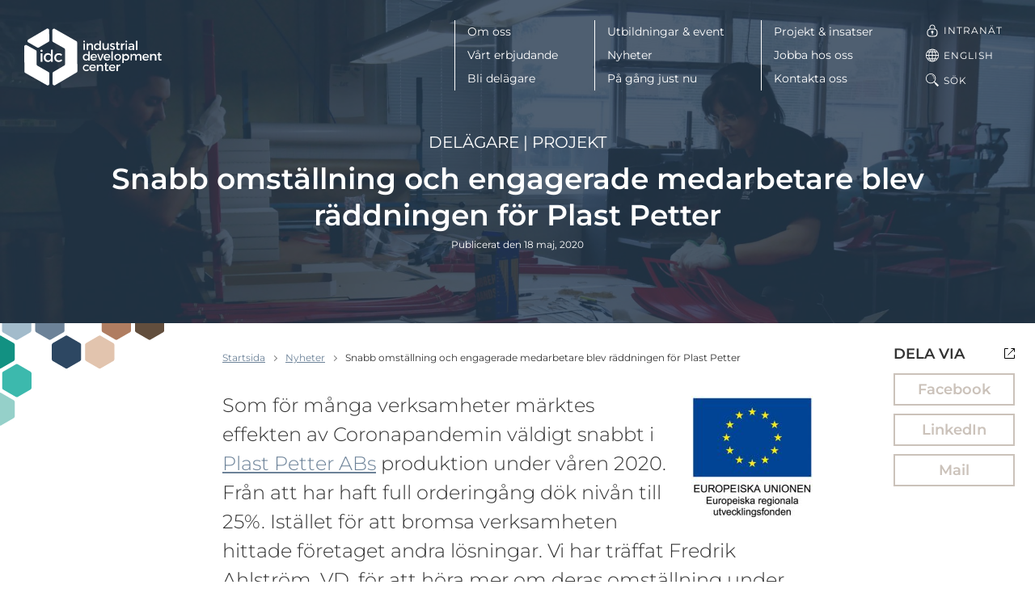

--- FILE ---
content_type: text/html; charset=UTF-8
request_url: https://idcab.se/nyheter/snabb-omstallning-och-engagerade-medarbetare-blev-raddningen-for-plast-petter/
body_size: 18539
content:
<!DOCTYPE html>
<html lang="sv-SE" class="no-js">
<head>
<meta charset="utf-8">
<meta name="viewport" content="width=device-width, initial-scale=1">
<meta http-equiv="X-UA-Compatible" content="IE=edge">

<meta name='robots' content='index, follow, max-image-preview:large, max-snippet:-1, max-video-preview:-1' />
<link rel="alternate" hreflang="sv" href="https://idcab.se/nyheter/snabb-omstallning-och-engagerade-medarbetare-blev-raddningen-for-plast-petter/" />
<link rel="alternate" hreflang="x-default" href="https://idcab.se/nyheter/snabb-omstallning-och-engagerade-medarbetare-blev-raddningen-for-plast-petter/" />

	<!-- This site is optimized with the Yoast SEO plugin v23.3 - https://yoast.com/wordpress/plugins/seo/ -->
	<title>Snabb omställning och engagerade medarbetare blev räddningen för Plast Petter | IDC | Skaraborgs utvecklingsbolag för industrin</title>
	<link rel="canonical" href="https://idcab.se/nyheter/snabb-omstallning-och-engagerade-medarbetare-blev-raddningen-for-plast-petter/" />
	<meta property="og:locale" content="sv_SE" />
	<meta property="og:type" content="article" />
	<meta property="og:title" content="Snabb omställning och engagerade medarbetare blev räddningen för Plast Petter | IDC | Skaraborgs utvecklingsbolag för industrin" />
	<meta property="og:description" content="Som för många verksamheter märktes effekten av Coronapandemin väldigt snabbt i Plast Petter ABs produktion under våren 2020. Från att&#8230; Läs mer" />
	<meta property="og:url" content="https://idcab.se/nyheter/snabb-omstallning-och-engagerade-medarbetare-blev-raddningen-for-plast-petter/" />
	<meta property="og:site_name" content="IDC | Skaraborgs utvecklingsbolag för industrin" />
	<meta property="article:publisher" content="https://www.facebook.com/IDC-West-Sweden-AB-126935520693598/?fref=ts" />
	<meta property="article:published_time" content="2020-05-18T12:57:09+00:00" />
	<meta property="article:modified_time" content="2023-10-24T12:13:07+00:00" />
	<meta property="og:image" content="https://storage.googleapis.com/idcab-se/uploads/2020/05/PlastPetter3.jpg" />
	<meta property="og:image:width" content="2000" />
	<meta property="og:image:height" content="1000" />
	<meta property="og:image:type" content="image/jpeg" />
	<meta name="author" content="Anna German" />
	<meta name="twitter:card" content="summary_large_image" />
	<meta name="twitter:label1" content="Skriven av" />
	<meta name="twitter:data1" content="Anna German" />
	<meta name="twitter:label2" content="Beräknad lästid" />
	<meta name="twitter:data2" content="8 minuter" />
	<script type="application/ld+json" class="yoast-schema-graph">{"@context":"https://schema.org","@graph":[{"@type":"Article","@id":"https://idcab.se/nyheter/snabb-omstallning-och-engagerade-medarbetare-blev-raddningen-for-plast-petter/#article","isPartOf":{"@id":"https://idcab.se/nyheter/snabb-omstallning-och-engagerade-medarbetare-blev-raddningen-for-plast-petter/"},"author":{"name":"Anna German","@id":"https://idcab.se/#/schema/person/de0e835fb696e64c41a1e7730cf8bc98"},"headline":"Snabb omställning och engagerade medarbetare blev räddningen för Plast Petter","datePublished":"2020-05-18T12:57:09+00:00","dateModified":"2023-10-24T12:13:07+00:00","mainEntityOfPage":{"@id":"https://idcab.se/nyheter/snabb-omstallning-och-engagerade-medarbetare-blev-raddningen-for-plast-petter/"},"wordCount":1596,"publisher":{"@id":"https://idcab.se/#organization"},"image":{"@id":"https://idcab.se/nyheter/snabb-omstallning-och-engagerade-medarbetare-blev-raddningen-for-plast-petter/#primaryimage"},"thumbnailUrl":"https://storage.googleapis.com/idcab-se/uploads/2020/05/PlastPetter3.jpg","keywords":["Catalyst","Coronakrisen","Delägare","Hållbar industriell utveckling","Mariestadskommun","PlastPetter","Projekt"],"articleSection":["Delägare","Projekt"],"inLanguage":"sv-SE"},{"@type":"WebPage","@id":"https://idcab.se/nyheter/snabb-omstallning-och-engagerade-medarbetare-blev-raddningen-for-plast-petter/","url":"https://idcab.se/nyheter/snabb-omstallning-och-engagerade-medarbetare-blev-raddningen-for-plast-petter/","name":"Snabb omställning och engagerade medarbetare blev räddningen för Plast Petter | IDC | Skaraborgs utvecklingsbolag för industrin","isPartOf":{"@id":"https://idcab.se/#website"},"primaryImageOfPage":{"@id":"https://idcab.se/nyheter/snabb-omstallning-och-engagerade-medarbetare-blev-raddningen-for-plast-petter/#primaryimage"},"image":{"@id":"https://idcab.se/nyheter/snabb-omstallning-och-engagerade-medarbetare-blev-raddningen-for-plast-petter/#primaryimage"},"thumbnailUrl":"https://storage.googleapis.com/idcab-se/uploads/2020/05/PlastPetter3.jpg","datePublished":"2020-05-18T12:57:09+00:00","dateModified":"2023-10-24T12:13:07+00:00","breadcrumb":{"@id":"https://idcab.se/nyheter/snabb-omstallning-och-engagerade-medarbetare-blev-raddningen-for-plast-petter/#breadcrumb"},"inLanguage":"sv-SE","potentialAction":[{"@type":"ReadAction","target":["https://idcab.se/nyheter/snabb-omstallning-och-engagerade-medarbetare-blev-raddningen-for-plast-petter/"]}]},{"@type":"ImageObject","inLanguage":"sv-SE","@id":"https://idcab.se/nyheter/snabb-omstallning-och-engagerade-medarbetare-blev-raddningen-for-plast-petter/#primaryimage","url":"https://storage.googleapis.com/idcab-se/uploads/2020/05/PlastPetter3.jpg","contentUrl":"https://storage.googleapis.com/idcab-se/uploads/2020/05/PlastPetter3.jpg","width":2000,"height":1000},{"@type":"BreadcrumbList","@id":"https://idcab.se/nyheter/snabb-omstallning-och-engagerade-medarbetare-blev-raddningen-for-plast-petter/#breadcrumb","itemListElement":[{"@type":"ListItem","position":1,"name":"Hem","item":"https://idcab.se/"},{"@type":"ListItem","position":2,"name":"Snabb omställning och engagerade medarbetare blev räddningen för Plast Petter"}]},{"@type":"WebSite","@id":"https://idcab.se/#website","url":"https://idcab.se/","name":"IDC | Skaraborgs utvecklingsbolag för industrin","description":"IDC | Skaraborgs utvecklingsbolag för industrin","publisher":{"@id":"https://idcab.se/#organization"},"potentialAction":[{"@type":"SearchAction","target":{"@type":"EntryPoint","urlTemplate":"https://idcab.se/?s={search_term_string}"},"query-input":"required name=search_term_string"}],"inLanguage":"sv-SE"},{"@type":"Organization","@id":"https://idcab.se/#organization","name":"IDC - Industrial Development Center West Sweden AB","url":"https://idcab.se/","logo":{"@type":"ImageObject","inLanguage":"sv-SE","@id":"https://idcab.se/#/schema/logo/image/","url":"https://storage.googleapis.com/idcab-se/uploads/2017/06/idc-logo-large.png","contentUrl":"https://storage.googleapis.com/idcab-se/uploads/2017/06/idc-logo-large.png","width":840,"height":370,"caption":"IDC - Industrial Development Center West Sweden AB"},"image":{"@id":"https://idcab.se/#/schema/logo/image/"},"sameAs":["https://www.facebook.com/IDC-West-Sweden-AB-126935520693598/?fref=ts","https://www.linkedin.com/company/1178676/"]},{"@type":"Person","@id":"https://idcab.se/#/schema/person/de0e835fb696e64c41a1e7730cf8bc98","name":"Anna German","image":{"@type":"ImageObject","inLanguage":"sv-SE","@id":"https://idcab.se/#/schema/person/image/","url":"https://secure.gravatar.com/avatar/b4a700131057826232411be41a90cc07?s=96&d=mm&r=g","contentUrl":"https://secure.gravatar.com/avatar/b4a700131057826232411be41a90cc07?s=96&d=mm&r=g","caption":"Anna German"},"url":"https://idcab.se/nyheter/author/anna_german/"}]}</script>
	<!-- / Yoast SEO plugin. -->


<link rel="alternate" type="application/rss+xml" title="IDC | Skaraborgs utvecklingsbolag för industrin &raquo; Webbflöde" href="https://idcab.se/feed/" />
<link rel="alternate" type="application/rss+xml" title="IDC | Skaraborgs utvecklingsbolag för industrin &raquo; Kommentarsflöde" href="https://idcab.se/comments/feed/" />
<script>window.mindiusSentryConfig={environment:"production",release:"idcab-se@ea32ab7",dsn:"https:\/\/3231060fd5ace1a05e789e042f3880c8@idcab.se\/105100",tunnel:"https:\/\/idcab.se\/wp-json\/mindius-error-reporting\/v1\/report\/",autoSessionTracking:false,denyUrls:[/graph\.facebook\.com/i,/connect\.facebook\.net/i,/extensions\//i,/^chrome:\/\//i,/^resource:\/\//i],beforeSend:function(e,h){return window.mindiusSentryBeforeSend(e,h)}}</script><script src="https://idcab.se/wp-content/mu-plugins/mindius-sentry-client/js/error-reporting.build.js?v=1.3.0" async></script>
<link rel="dns-prefetch" href="https://google-analytics.com">

<link rel="shortcut icon" href="https://idcab.se/favicon.ico">
<link rel="icon" type="image/png" sizes="16x16" href="https://idcab.se/favicon-16x16.png">
<link rel="icon" type="image/png" sizes="32x32" href="https://idcab.se/favicon-32x32.png">
<link rel="icon" type="image/png" sizes="48x48" href="https://idcab.se/favicon-48x48.png">
<link rel="icon" type="image/png" sizes="64x64" href="https://idcab.se/favicon-64x64.png">
<link rel="icon" type="image/png" sizes="96x96" href="https://idcab.se/favicon-96x96.png">
<link rel="icon" type="image/png" sizes="144x144" href="https://idcab.se/favicon-144x144.png">
<link rel="icon" type="image/png" sizes="192x192" href="https://idcab.se/favicon-192x192.png">
<link rel="apple-touch-icon-precomposed" sizes="76x76" href="https://idcab.se/apple-touch-icon-76x76-precomposed.png">
<link rel="apple-touch-icon-precomposed" sizes="120x120" href="https://idcab.se/apple-touch-icon-120x120-precomposed.png">
<link rel="apple-touch-icon-precomposed" sizes="152x152" href="https://idcab.se/apple-touch-icon-152x152-precomposed.png">
<link rel="apple-touch-icon-precomposed" sizes="180x180" href="https://idcab.se/apple-touch-icon-180x180-precomposed.png">
<link rel="apple-touch-icon-precomposed" href="https://idcab.se/apple-touch-icon-precomposed.png">
<link rel="manifest" href="https://idcab.se/manifest.json">
<meta name="apple-mobile-web-app-title" content="IDC | Skaraborgs utvecklingsbolag för industrin">
<meta name="application-name" content="IDC | Skaraborgs utvecklingsbolag för industrin">
<meta name="msapplication-config" content="https://idcab.se/browserconfig.xml">
<meta name="theme-color" content="#0d2229">

<link rel="profile" href="https://gmpg.org/xfn/11">
<style id='classic-theme-styles-inline-css' type='text/css'>
/*! This file is auto-generated */
.wp-block-button__link{color:#fff;background-color:#32373c;border-radius:9999px;box-shadow:none;text-decoration:none;padding:calc(.667em + 2px) calc(1.333em + 2px);font-size:1.125em}.wp-block-file__button{background:#32373c;color:#fff;text-decoration:none}
</style>
<style id='global-styles-inline-css' type='text/css'>
:root{--wp--preset--aspect-ratio--square: 1;--wp--preset--aspect-ratio--4-3: 4/3;--wp--preset--aspect-ratio--3-4: 3/4;--wp--preset--aspect-ratio--3-2: 3/2;--wp--preset--aspect-ratio--2-3: 2/3;--wp--preset--aspect-ratio--16-9: 16/9;--wp--preset--aspect-ratio--9-16: 9/16;--wp--preset--color--black: #000000;--wp--preset--color--cyan-bluish-gray: #abb8c3;--wp--preset--color--white: #ffffff;--wp--preset--color--pale-pink: #f78da7;--wp--preset--color--vivid-red: #cf2e2e;--wp--preset--color--luminous-vivid-orange: #ff6900;--wp--preset--color--luminous-vivid-amber: #fcb900;--wp--preset--color--light-green-cyan: #7bdcb5;--wp--preset--color--vivid-green-cyan: #00d084;--wp--preset--color--pale-cyan-blue: #8ed1fc;--wp--preset--color--vivid-cyan-blue: #0693e3;--wp--preset--color--vivid-purple: #9b51e0;--wp--preset--gradient--vivid-cyan-blue-to-vivid-purple: linear-gradient(135deg,rgba(6,147,227,1) 0%,rgb(155,81,224) 100%);--wp--preset--gradient--light-green-cyan-to-vivid-green-cyan: linear-gradient(135deg,rgb(122,220,180) 0%,rgb(0,208,130) 100%);--wp--preset--gradient--luminous-vivid-amber-to-luminous-vivid-orange: linear-gradient(135deg,rgba(252,185,0,1) 0%,rgba(255,105,0,1) 100%);--wp--preset--gradient--luminous-vivid-orange-to-vivid-red: linear-gradient(135deg,rgba(255,105,0,1) 0%,rgb(207,46,46) 100%);--wp--preset--gradient--very-light-gray-to-cyan-bluish-gray: linear-gradient(135deg,rgb(238,238,238) 0%,rgb(169,184,195) 100%);--wp--preset--gradient--cool-to-warm-spectrum: linear-gradient(135deg,rgb(74,234,220) 0%,rgb(151,120,209) 20%,rgb(207,42,186) 40%,rgb(238,44,130) 60%,rgb(251,105,98) 80%,rgb(254,248,76) 100%);--wp--preset--gradient--blush-light-purple: linear-gradient(135deg,rgb(255,206,236) 0%,rgb(152,150,240) 100%);--wp--preset--gradient--blush-bordeaux: linear-gradient(135deg,rgb(254,205,165) 0%,rgb(254,45,45) 50%,rgb(107,0,62) 100%);--wp--preset--gradient--luminous-dusk: linear-gradient(135deg,rgb(255,203,112) 0%,rgb(199,81,192) 50%,rgb(65,88,208) 100%);--wp--preset--gradient--pale-ocean: linear-gradient(135deg,rgb(255,245,203) 0%,rgb(182,227,212) 50%,rgb(51,167,181) 100%);--wp--preset--gradient--electric-grass: linear-gradient(135deg,rgb(202,248,128) 0%,rgb(113,206,126) 100%);--wp--preset--gradient--midnight: linear-gradient(135deg,rgb(2,3,129) 0%,rgb(40,116,252) 100%);--wp--preset--font-size--small: 13px;--wp--preset--font-size--medium: 20px;--wp--preset--font-size--large: 36px;--wp--preset--font-size--x-large: 42px;--wp--preset--spacing--20: 0.44rem;--wp--preset--spacing--30: 0.67rem;--wp--preset--spacing--40: 1rem;--wp--preset--spacing--50: 1.5rem;--wp--preset--spacing--60: 2.25rem;--wp--preset--spacing--70: 3.38rem;--wp--preset--spacing--80: 5.06rem;--wp--preset--shadow--natural: 6px 6px 9px rgba(0, 0, 0, 0.2);--wp--preset--shadow--deep: 12px 12px 50px rgba(0, 0, 0, 0.4);--wp--preset--shadow--sharp: 6px 6px 0px rgba(0, 0, 0, 0.2);--wp--preset--shadow--outlined: 6px 6px 0px -3px rgba(255, 255, 255, 1), 6px 6px rgba(0, 0, 0, 1);--wp--preset--shadow--crisp: 6px 6px 0px rgba(0, 0, 0, 1);}:where(.is-layout-flex){gap: 0.5em;}:where(.is-layout-grid){gap: 0.5em;}body .is-layout-flex{display: flex;}.is-layout-flex{flex-wrap: wrap;align-items: center;}.is-layout-flex > :is(*, div){margin: 0;}body .is-layout-grid{display: grid;}.is-layout-grid > :is(*, div){margin: 0;}:where(.wp-block-columns.is-layout-flex){gap: 2em;}:where(.wp-block-columns.is-layout-grid){gap: 2em;}:where(.wp-block-post-template.is-layout-flex){gap: 1.25em;}:where(.wp-block-post-template.is-layout-grid){gap: 1.25em;}.has-black-color{color: var(--wp--preset--color--black) !important;}.has-cyan-bluish-gray-color{color: var(--wp--preset--color--cyan-bluish-gray) !important;}.has-white-color{color: var(--wp--preset--color--white) !important;}.has-pale-pink-color{color: var(--wp--preset--color--pale-pink) !important;}.has-vivid-red-color{color: var(--wp--preset--color--vivid-red) !important;}.has-luminous-vivid-orange-color{color: var(--wp--preset--color--luminous-vivid-orange) !important;}.has-luminous-vivid-amber-color{color: var(--wp--preset--color--luminous-vivid-amber) !important;}.has-light-green-cyan-color{color: var(--wp--preset--color--light-green-cyan) !important;}.has-vivid-green-cyan-color{color: var(--wp--preset--color--vivid-green-cyan) !important;}.has-pale-cyan-blue-color{color: var(--wp--preset--color--pale-cyan-blue) !important;}.has-vivid-cyan-blue-color{color: var(--wp--preset--color--vivid-cyan-blue) !important;}.has-vivid-purple-color{color: var(--wp--preset--color--vivid-purple) !important;}.has-black-background-color{background-color: var(--wp--preset--color--black) !important;}.has-cyan-bluish-gray-background-color{background-color: var(--wp--preset--color--cyan-bluish-gray) !important;}.has-white-background-color{background-color: var(--wp--preset--color--white) !important;}.has-pale-pink-background-color{background-color: var(--wp--preset--color--pale-pink) !important;}.has-vivid-red-background-color{background-color: var(--wp--preset--color--vivid-red) !important;}.has-luminous-vivid-orange-background-color{background-color: var(--wp--preset--color--luminous-vivid-orange) !important;}.has-luminous-vivid-amber-background-color{background-color: var(--wp--preset--color--luminous-vivid-amber) !important;}.has-light-green-cyan-background-color{background-color: var(--wp--preset--color--light-green-cyan) !important;}.has-vivid-green-cyan-background-color{background-color: var(--wp--preset--color--vivid-green-cyan) !important;}.has-pale-cyan-blue-background-color{background-color: var(--wp--preset--color--pale-cyan-blue) !important;}.has-vivid-cyan-blue-background-color{background-color: var(--wp--preset--color--vivid-cyan-blue) !important;}.has-vivid-purple-background-color{background-color: var(--wp--preset--color--vivid-purple) !important;}.has-black-border-color{border-color: var(--wp--preset--color--black) !important;}.has-cyan-bluish-gray-border-color{border-color: var(--wp--preset--color--cyan-bluish-gray) !important;}.has-white-border-color{border-color: var(--wp--preset--color--white) !important;}.has-pale-pink-border-color{border-color: var(--wp--preset--color--pale-pink) !important;}.has-vivid-red-border-color{border-color: var(--wp--preset--color--vivid-red) !important;}.has-luminous-vivid-orange-border-color{border-color: var(--wp--preset--color--luminous-vivid-orange) !important;}.has-luminous-vivid-amber-border-color{border-color: var(--wp--preset--color--luminous-vivid-amber) !important;}.has-light-green-cyan-border-color{border-color: var(--wp--preset--color--light-green-cyan) !important;}.has-vivid-green-cyan-border-color{border-color: var(--wp--preset--color--vivid-green-cyan) !important;}.has-pale-cyan-blue-border-color{border-color: var(--wp--preset--color--pale-cyan-blue) !important;}.has-vivid-cyan-blue-border-color{border-color: var(--wp--preset--color--vivid-cyan-blue) !important;}.has-vivid-purple-border-color{border-color: var(--wp--preset--color--vivid-purple) !important;}.has-vivid-cyan-blue-to-vivid-purple-gradient-background{background: var(--wp--preset--gradient--vivid-cyan-blue-to-vivid-purple) !important;}.has-light-green-cyan-to-vivid-green-cyan-gradient-background{background: var(--wp--preset--gradient--light-green-cyan-to-vivid-green-cyan) !important;}.has-luminous-vivid-amber-to-luminous-vivid-orange-gradient-background{background: var(--wp--preset--gradient--luminous-vivid-amber-to-luminous-vivid-orange) !important;}.has-luminous-vivid-orange-to-vivid-red-gradient-background{background: var(--wp--preset--gradient--luminous-vivid-orange-to-vivid-red) !important;}.has-very-light-gray-to-cyan-bluish-gray-gradient-background{background: var(--wp--preset--gradient--very-light-gray-to-cyan-bluish-gray) !important;}.has-cool-to-warm-spectrum-gradient-background{background: var(--wp--preset--gradient--cool-to-warm-spectrum) !important;}.has-blush-light-purple-gradient-background{background: var(--wp--preset--gradient--blush-light-purple) !important;}.has-blush-bordeaux-gradient-background{background: var(--wp--preset--gradient--blush-bordeaux) !important;}.has-luminous-dusk-gradient-background{background: var(--wp--preset--gradient--luminous-dusk) !important;}.has-pale-ocean-gradient-background{background: var(--wp--preset--gradient--pale-ocean) !important;}.has-electric-grass-gradient-background{background: var(--wp--preset--gradient--electric-grass) !important;}.has-midnight-gradient-background{background: var(--wp--preset--gradient--midnight) !important;}.has-small-font-size{font-size: var(--wp--preset--font-size--small) !important;}.has-medium-font-size{font-size: var(--wp--preset--font-size--medium) !important;}.has-large-font-size{font-size: var(--wp--preset--font-size--large) !important;}.has-x-large-font-size{font-size: var(--wp--preset--font-size--x-large) !important;}
:where(.wp-block-post-template.is-layout-flex){gap: 1.25em;}:where(.wp-block-post-template.is-layout-grid){gap: 1.25em;}
:where(.wp-block-columns.is-layout-flex){gap: 2em;}:where(.wp-block-columns.is-layout-grid){gap: 2em;}
:root :where(.wp-block-pullquote){font-size: 1.5em;line-height: 1.6;}
</style>
<link rel='stylesheet' id='wpml-blocks-css' href='https://idcab.se/wp-content/plugins/sitepress-multilingual-cms/dist/css/blocks/styles.css?ver=4.6.12' type='text/css' media='all' />
<link rel='stylesheet' id='idc-style-css' href='https://idcab.se/wp-content/themes/idc/assets/css/theme.min-2023-08-22.css' type='text/css' media='all' />
<script type="text/javascript" src="https://idcab.se/wp-content/themes/idc/assets/js/dist/modernizr-custom.min.js" id="modernizr-js"></script>
<link rel="https://api.w.org/" href="https://idcab.se/wp-json/" /><link rel="alternate" title="JSON" type="application/json" href="https://idcab.se/wp-json/wp/v2/posts/19557" /><link rel="EditURI" type="application/rsd+xml" title="RSD" href="https://idcab.se/wp/xmlrpc.php?rsd" />

		<script>var lucidEmailEncoder=function(e){"use strict";function n(e){return String.fromCharCode(("Z">=e?90:122)>=(e=e.charCodeAt(0)+13)?e:e-26)}function r(e,r){var a,d,t;a=e.innerHTML.replace(/£/g,"@"),d=a.match(c.encoded),d=null!==d?d[0]:"",t=d.substring(7,d.length-1).replace(/[A-Za-z]/g,n),r.className=o,r.innerHTML=t}function a(){for(var e,n=d.body.getElementsByTagName("script"),a=n.length-1;a>=0;a--)e=n[a].parentNode,n[a].parentNode.className===t&&r(n[a],e)}var d=e.document,c={encoded:/(var e=)[^;]+/,href:/href=(?:"|')([^"']+)(?:"|')/,text:/(?:\>)([^<]+)<\/a>/},t="lucid-email-encoded",o="lucid-email-decoded";return{decodeAll:a,decodeEmail:r}}(window);</script>
	
<script>var _paq=window._paq=window._paq||[];_paq.push(['trackPageView'],['enableLinkTracking'],['setTrackerUrl','https://idcab.matomo.cloud/matomo.php'],['setSiteId','2']);</script><script async src="https://cdn.matomo.cloud/idcab.matomo.cloud/matomo.js"></script>

		<style type="text/css" id="wp-custom-css">
			blockquote {
font-style: normal;
font-weight: 600;
line-height: 1.3;
min-height: 60px;
margin-top: 1.5em;
}

blockquote p {
margin-bottom: 15px;
}

blockquote p.sub-text {
font-weight: 400;
}		</style>
		</head>
<body class="single single-format-standard page-color-blue-dark page-hero--on singular singular-news" id="top">
	<div class="visuallyhidden" role="presentation" aria-hidden="true"><svg xmlns="http://www.w3.org/2000/svg"><symbol viewBox="0 0 11.3 7.1" id="icon-chevron-down" xmlns="http://www.w3.org/2000/svg"><path d="M0 1.4l5.7 5.7 5.6-5.7L9.9 0 5.7 4.2 1.4 0z"/></symbol><symbol viewBox="0 0 42 23" id="icon-chevron-down-big" xmlns="http://www.w3.org/2000/svg"><path fill-rule="evenodd" clip-rule="evenodd" d="M0 1.8L1.7.2 21 19.5 40.3.2 42 1.8l-21 21z"/></symbol><symbol viewBox="0 0 7.1 11.3" id="icon-chevron-left" xmlns="http://www.w3.org/2000/svg"><path d="M5.7 0L0 5.7l5.7 5.6 1.4-1.4-4.3-4.2 4.3-4.3z"/></symbol><symbol viewBox="0 0 7.1 11.3" id="icon-chevron-right" xmlns="http://www.w3.org/2000/svg"><path d="M1.4 11.3l5.7-5.6L1.4 0 0 1.4l4.2 4.3L0 9.9z"/></symbol><symbol viewBox="0 0 19 19" id="icon-globe" xmlns="http://www.w3.org/2000/svg"><path d="M9.5 19a9.5 9.5 0 110-19 9.5 9.5 0 010 19zm-3.192-4c.71 1.326 1.587 2.3 2.309 2.955.127.013.254.023.383.03V15H6.308zM5.17 15H3.02a8.506 8.506 0 004.112 2.665A9.496 9.496 0 015.171 15zm-.432-1c-.412-1.106-.694-2.429-.734-4h-2.99a8.451 8.451 0 001.273 4h2.45zm1.098 0H9v-4H5.006c.047 1.547.37 2.875.83 4zM4.012 9c.063-1.565.367-2.89.796-4h-2.52a8.451 8.451 0 00-1.274 4h2.998zm1.002 0H9V5H5.911a11.611 11.611 0 00-.897 4zm.24-5a10.06 10.06 0 011.994-2.699A8.503 8.503 0 003.02 4h2.235zm1.14 0H9V1.014a8.562 8.562 0 00-.312.024A11.799 11.799 0 006.393 4zm6.213 0a11.779 11.779 0 00-2.295-2.962A8.562 8.562 0 0010 1.014V4h2.607zm1.139 0h2.235a8.503 8.503 0 00-4.23-2.699A10.06 10.06 0 0113.747 4zm.446 1c.429 1.11.733 2.435.796 4h2.998a8.451 8.451 0 00-1.274-4h-2.52zm-1.103 0H10v4h3.986a11.611 11.611 0 00-.897-4zm1.906 5c-.04 1.571-.322 2.894-.734 4h2.451a8.451 8.451 0 001.274-4h-2.991zm-1 0H10v4h3.163c.461-1.125.784-2.453.831-4zm-2.126 7.665A8.506 8.506 0 0015.981 15h-2.152a9.496 9.496 0 01-1.96 2.665zm-1.486.29A11.048 11.048 0 0012.693 15H10v2.986c.129-.008.256-.018.383-.031z"/></symbol><symbol viewBox="0 0 16 16" id="icon-intranet" xmlns="http://www.w3.org/2000/svg"><path d="M8 .5c1.9 0 3.5 1.6 3.5 3.5v1.7c.4.1.7.2 1 .4.7.3 1.2.9 1.5 1.5.3.7.5 1.4.5 2.6v.7c0 1.2-.2 1.9-.5 2.6-.3.7-.9 1.2-1.5 1.5s-1.4.5-2.6.5H6.1c-1.2 0-1.9-.2-2.6-.5s-1.1-.9-1.5-1.5-.5-1.4-.5-2.6v-.7c0-1.2.2-1.9.5-2.6S2.9 6.4 3.5 6c.3-.2.6-.3 1-.4V3.9C4.5 2.1 6.1.5 8 .5zm1.9 6H6.1c-1 0-1.5.1-2 .4-.6.3-.9.6-1.2 1.1-.3.5-.4 1-.4 2v.9c0 1 .1 1.5.4 2 .3.5.6.9 1.1 1.1.5.3 1 .4 2 .4h3.9c1 0 1.5-.1 2-.4.5-.3.9-.6 1.1-1.1.3-.5.4-1 .4-2V10c0-1-.1-1.5-.4-2-.3-.5-.6-.9-1.1-1.1-.4-.3-1-.4-2-.4zM8.5 10v2.5c0 .3-.2.5-.5.5s-.5-.2-.5-.5V10h1zM8 1.5C6.6 1.5 5.5 2.6 5.5 4v1.5h5V4c0-1.4-1.1-2.5-2.5-2.5zM8 8c.8 0 1.5.7 1.5 1.5S8.8 11 8 11s-1.5-.7-1.5-1.5S7.2 8 8 8z"/></symbol><symbol viewBox="0 0 13 13" id="icon-social-media-icon" xmlns="http://www.w3.org/2000/svg"><path d="M8.5.5h4v4m0 3.7v4.3H.5V.5h4.3m7.7 0l-8 8" stroke="#000"/></symbol></svg></div>

	<div class="page-wrap">

		<a href="#main" class="visuallyhidden focusable skiplink">Hoppa till huvudinnehållet</a>

		<div class="page-hero page-hero--dynamic-background page-hero--no-sub-nav" ><header id="site-header" class="site-header"><div class="site-header-inner"><div class="site-logo">
						<a href="https://idcab.se/" class="site-logo-inner" aria-label="IDC: Till startsidan">
							<img src="https://idcab.se/wp-content/themes/idc/assets/img/idc-logo-white.svg" alt="IDC">
						</a></div><div class="header-nav clearfix">
						<button id="main-nav-toggle" class="js-toggle" data-toggle="nav-open" data-toggle-on="#site-header" aria-controls="main-nav-list">
							<span>Meny</span>
							<span class="menu-toggle-lines"></span>
						</button><div class="main-nav-bg"></div><nav class="nav-bar main-nav" id="main-nav"><h4 class="visuallyhidden">Meny</h4><div id="main-nav-list" class="main-nav-list"><ul><li class="parent-item"><a href="https://idcab.se/om-oss/">Om oss</a><ul class="sub-menu"><li><a href="https://idcab.se/om-oss/">Om oss</a></li><li><a href="https://idcab.se/om-oss/medarbetare/">Medarbetare</a></li><li><a href="https://idcab.se/om-oss/delagare/">Delägare</a></li><li><a href="https://idcab.se/om-oss/finansiarer/">Finansiärer</a></li><li><a href="https://idcab.se/om-oss/styrelse/">Styrelse</a></li><li><a href="https://idcab.se/om-oss/samverkanspartners/">Samverkanspartners</a></li><li><a href="https://idcab.se/om-oss/globala-malen-for-hallbar-utveckling/">Globala målen för hållbar utveckling</a></li></ul></li><li class="parent-item"><a href="https://idcab.se/vart-erbjudande/">Vårt erbjudande</a><ul class="sub-menu"><li><a href="https://idcab.se/vart-erbjudande/">Vårt erbjudande</a></li><li><a href="https://idcab.se/vart-erbjudande/analys-coachning/">Analys &#038; coachning</a></li><li class="parent-item"><a href="https://idcab.se/vart-erbjudande/fokusomraden/">Fokusområden &#038; mognadstrappa</a><ul class="sub-menu"><li><a href="https://idcab.se/vart-erbjudande/fokusomraden/">Fokusområden &#038; mognadstrappa</a></li><li><a href="https://idcab.se/vart-erbjudande/resurseffektiv-produktion/">Resurseffektiv Produktion</a></li><li><a href="https://idcab.se/vart-erbjudande/cirkularitet/">Cirkularitet</a></li><li><a href="https://idcab.se/vart-erbjudande/energiomstallning/">Energiomställning</a></li><li><a href="https://idcab.se/vart-erbjudande/fokusomraden/medel-for-forandring/">Medel för förändring</a></li></ul></li><li class="parent-item"><a href="https://idcab.se/vart-erbjudande/natverk/">Nätverk</a><ul class="sub-menu"><li><a href="https://idcab.se/vart-erbjudande/natverk/">Nätverk</a></li><li><a href="https://idcab.se/vart-erbjudande/natverk/natverket-for-affarssystem/">Nätverket för affärssystem</a></li><li><a href="https://idcab.se/vart-erbjudande/natverk/natverk-hr-ledarskap-och-medarbetarskap/">Nätverk HR – ledarskap och medarbetarskap</a></li><li><a href="https://idcab.se/vart-erbjudande/natverk/natverket-for-hallbarhet-och-cirkularitet/">Nätverket för hållbarhet och cirkularitet</a></li><li><a href="https://idcab.se/vart-erbjudande/natverk/natverket-for-en-jamstalld-teknik-och-industribransch/">Nätverket för en jämställd teknik- och industribransch</a></li><li><a href="https://idcab.se/vart-erbjudande/natverk/natverket-for-nasta-generations-drivlineproduktion/">Nätverket Nästa Generations Drivlineproduktion</a></li><li><a href="https://idcab.se/vart-erbjudande/natverk/natverk-vd-omvarld/">Nätverk VD/Omvärld</a></li><li><a href="https://idcab.se/vart-erbjudande/natverk/produktionstekniskt-strategiskt-natverk-pt-natverk/">Produktionstekniskt strategiskt nätverk (PT Nätverk)</a></li><li><a href="https://idcab.se/vart-erbjudande/natverk/produktutvecklingsnatverk/">Produktutvecklingsnätverk</a></li><li><a href="https://idcab.se/vart-erbjudande/natverk/natverk-for-underhall-inom-tillverkande-industri/">Nätverk för Underhåll och Driftsäkerhet</a></li></ul></li><li><a href="https://idcab.se/vart-erbjudande/assars-erbjudande/">ASSAR Industrial Innovation Arena</a></li><li><a href="https://idcab.se/vart-erbjudande/assar-labs/">ASSAR Labs</a></li><li><a href="https://idcab.se/vart-erbjudande/material-connexion/">Material ConneXion</a></li><li class="parent-item"><a href="https://idcab.se/vart-erbjudande/produktionslyftet/">Produktionslyftet</a><ul class="sub-menu"><li><a href="https://idcab.se/produktionslyftets-startprogram/">Startprogram</a></li><li><a href="https://idcab.se/produktionslyftets-utvecklingsprogram/">Utvecklingsprogram</a></li><li><a href="https://idcab.se/produktionslyftets-fortsattningsprogram/">Fortsättningsprogram</a></li></ul></li><li><a href="https://idcab.se/vart-erbjudande/ovriga-tjanster/">Övriga tjänster</a></li></ul></li><li class="parent-item"><a href="https://idcab.se/bli-delagare/">Bli delägare</a><ul class="sub-menu"><li><a href="https://idcab.se/bli-delagare/">Bli delägare</a></li><li><a href="https://idcab.se/bli-delagare/delagarformaner/">Delägarförmåner</a></li><li><a href="https://idcab.se/bli-delagare/finansieringsstod/">Finansieringsstöd</a></li><li><a href="https://idcab.se/bli-delagare/kostnad-for-att-ga-in-som-delagare-2/">Kostnad för delägarskap</a></li></ul></li></ul><ul><li><a href="https://idcab.se/utbildningar-event/">Utbildningar &#038; event</a></li><li><a href="https://idcab.se/nyheter/">Nyheter</a></li><li><a href="https://idcab.se/pa-gang-just-nu/">På gång just nu</a></li></ul><ul><li class="parent-item"><a href="https://idcab.se/projekt-insatser/">Projekt &#038; insatser</a><ul class="sub-menu"><li><a href="https://idcab.se/projekt-insatser/">Projekt &#038; insatser</a></li><li><a href="https://idcab.se/projekt-insatser/industriell-dynamik/">Industriell Dynamik</a></li><li><a href="https://idcab.se/projekt-insatser/industry-in-west/">Industry In West</a></li><li><a href="https://idcab.se/projekt-insatser/innovationsboost/">Innovationsboost</a></li><li><a href="https://idcab.se/projekt-insatser/kompetensnavet-skaraborg/">Kompetensnavet</a></li><li><a href="https://idcab.se/projekt-insatser/litmus/">LITMUS</a></li><li><a href="https://idcab.se/projekt-insatser/match/">MATCH</a></li><li><a href="https://idcab.se/projekt-insatser/nasta-generationens-laborationsmiljo-ngl-inom-kraftelektronik-och-nya-elmotorkoncept/">Nästa generationens laborationsmiljö (NGL)</a></li><li><a href="https://idcab.se/projekt-insatser/produktionslyftet/">Produktionslyftet</a></li><li><a href="https://idcab.se/projekt-insatser/refuse/">REFUSE</a></li><li><a href="https://idcab.se/projekt-insatser/starkt-kompetens/">Stärkt Kompetens</a></li><li><a href="https://idcab.se/projekt-insatser/swepass/">SwePass</a></li><li><a href="https://idcab.se/projekt-insatser/yrkestrainee-skaraborg/">Yrkestrainee Skaraborg</a></li><li><a href="https://idcab.se/projekt-insatser/3d-action-2-0/">3D-Action 2.0</a></li><li class="parent-item"><a href="https://idcab.se/projekt-insatser/avslutade-projekt/">Avslutade projekt</a><ul class="sub-menu"><li><a href="https://idcab.se/projekt-insatser/avslutade-projekt/vidareutveckling-av-produktionstekniskt-labb-for-elektriska-drivlinor/">Produktionstekniskt labb</a></li><li><a href="https://idcab.se/projekt-insatser/avslutade-projekt/nasta-generations-drivlineproduktion/">Nästa Generations Drivlineproduktion</a></li><li><a href="https://idcab.se/projekt-insatser/avslutade-projekt/assar/">ASSAR</a></li><li><a href="https://idcab.se/projekt-insatser/avslutade-projekt/catalyst/">Catalyst</a></li><li><a href="https://idcab.se/projekt-insatser/avslutade-projekt/digiresan-2-0/">Digiresan 2.0</a></li><li><a href="https://idcab.se/projekt-insatser/avslutade-projekt/omstallningslyftet/">Omställningslyftet</a></li><li><a href="https://idcab.se/projekt-insatser/avslutade-projekt/reacteu-energilagring-kraftelektronik/">Energilagring &#038; Kraftelektronik</a></li><li><a href="https://idcab.se/projekt-insatser/avslutade-projekt/3d-action/">3D-Action</a></li><li><a href="https://idcab.se/projekt-insatser/avslutade-projekt/kompetens/">Kompetens+</a></li><li><a href="https://idcab.se/projekt-insatser/avslutade-projekt/framrutan/">Framrutan</a></li><li><a href="https://idcab.se/projekt-insatser/avslutade-projekt/kickstart-cirkular-ekonomi/">Kickstart cirkulär ekonomi</a></li><li><a href="https://idcab.se/projekt-insatser/avslutade-projekt/fenixz/">Fenixz</a></li><li><a href="https://idcab.se/projekt-insatser/avslutade-projekt/kickstart-hallbarhet/">Kickstart Hållbarhet</a></li><li><a href="https://idcab.se/projekt-insatser/avslutade-projekt/circular-hub/">Circular Hub</a></li><li><a href="https://idcab.se/projekt-insatser/avslutade-projekt/datemats/">Datemats</a></li><li><a href="https://idcab.se/projekt-insatser/avslutade-projekt/robotlyftet/">Robotlyftet</a></li><li><a href="https://idcab.se/projekt-insatser/avslutade-projekt/udi-nasta-generations-drivlinor/">UDI – Nästa generations drivlinor</a></li><li><a href="https://idcab.se/projekt-insatser/avslutade-projekt/digiresan/">Digiresan Företagsutveckling</a></li><li><a href="https://idcab.se/projekt-insatser/avslutade-projekt/digiresan-kompetensutveckling/">Digiresan Kompetensutveckling</a></li><li><a href="https://idcab.se/projekt-insatser/avslutade-projekt/kickstart-digitalisering/">Kickstart Digitalisering</a></li><li><a href="https://idcab.se/projekt-insatser/avslutade-projekt/mobelbruket/">Möbelbruket</a></li><li><a href="https://idcab.se/projekt-insatser/avslutade-projekt/hallbar-industriell-utveckling/">Hållbar Industriell Utveckling</a></li><li><a href="https://idcab.se/projekt-insatser/avslutade-projekt/kompetensnavet/">Kompetensnavet</a></li></ul></li></ul></li><li><a href="https://idcab.se/jobb/">Jobba hos oss</a></li><li><a href="https://idcab.se/kontakt/">Kontakta oss</a></li></ul><div class="intranet-link-wrap"><a class="intranet-link" href="https://idcab.sharepoint.com/"><span class="icon icon-intranet" role="presentation" aria-hidden="true"><svg xmlns="http://www.w3.org/2000/svg"><use xlink:href="#icon-intranet"></use></svg></span><span class="text">Intranät</span></a></div></div></nav><div class="header-controls"><div class="intranet-link-wrap"><a class="intranet-link" href="https://idcab.sharepoint.com/"><span class="icon icon-intranet" role="presentation" aria-hidden="true"><svg xmlns="http://www.w3.org/2000/svg"><use xlink:href="#icon-intranet"></use></svg></span><span class="text">Intranät</span></a></div><div>
											<a class="lang-link" href="https://idcab.se/en/">
												<span class="icon icon-globe" role="presentation" aria-hidden="true"><svg xmlns="http://www.w3.org/2000/svg"><use xlink:href="#icon-globe"></use></svg></span><span class="text">English</span>
											</a></div><div id="search-trigger-root" class="search-trigger-root"></div></div></div></div></header><div class="slider"><div class="slide slide--blue-dark slide--text-light slide-bg"><div class="slide-content"><div class="slide-image"><picture class="full-background">
							<source media="(max-width: 600px)" srcset="https://storage.googleapis.com/idcab-se/uploads/2018/05/PlastPetterHeader-550x550.jpg">
							<source media="(min-width: 601px) and (max-width: 1200px)" srcset="https://storage.googleapis.com/idcab-se/uploads/2018/05/PlastPetterHeader-1000x550.jpg">
							<source media="(min-width: 1201px)" srcset="https://storage.googleapis.com/idcab-se/uploads/2018/05/PlastPetterHeader-1920x600.jpg">
							<img src="https://storage.googleapis.com/idcab-se/uploads/2018/05/PlastPetterHeader-1920x600.jpg" loading="lazy" alt=""></picture></div><div class="slide-text"><div class="edge-wrap tight-text"><div class="news-information-header"><h2 class="news-header-category"><a href="https://idcab.se/kategorier/delagare/">Delägare</a> &#124; <a href="https://idcab.se/kategorier/projekt/">Projekt</a></h2><h1>Snabb omställning och engagerade medarbetare blev räddningen för Plast Petter</h1><div class="news-staff-info"><p class="news-post-info">
					Publicerat den 18 maj, 2020				</p></div></div></div></div></div></div></div></div><div id="search-root"></div><div class="page-main"><div id="main" class="main" role="main"><div class="fixed-header fixed-news js-post-fixed-header"><div class="fixed-column fixed-column-block"><p class="post-block-tags"><a href="https://idcab.se/kategorier/delagare/">Delägare</a> &#124; <a href="https://idcab.se/kategorier/projekt/">Projekt</a></p></div><div class="fixed-column fixed-column-block fixed-column-title">
				Snabb omställning och engagerade medarbetare blev räddningen för Plast Petter			</div><div class="fixed-column fixed-column-block"><p class="news-post-info">Publicerat den 18 maj, 2020</p></div></div><div class="wrap-thin single-news-wrap"><ul class="breadcrumb"><li class="crumb"><a href="https://idcab.se/">Startsida</a></li><li class="crumb"><a href="https://idcab.se/nyheter/">Nyheter</a></li><li class="crumb crumb-current">
			<span>Snabb omställning och engagerade medarbetare blev räddningen för Plast Petter</span></li></ul><div class="single-news-content"><article id="article" class="entry post format-standard hentry has-thumbnail news-main"><div class="news-main-inner running-text alt-text"><p class="lead-text"><a href="https://storage.googleapis.com/idcab-se/uploads/2021/02/ERUF.jpg"><img decoding="async" class="alignright wp-image-23532 size-thumbnail" src="https://storage.googleapis.com/idcab-se/uploads/2021/02/ERUF-150x150.jpg" alt="" width="150" height="150" srcset="https://storage.googleapis.com/idcab-se/uploads/2021/02/ERUF-150x150.jpg 150w, https://storage.googleapis.com/idcab-se/uploads/2021/02/ERUF-160x160.jpg 160w" sizes="(max-width: 150px) 100vw, 150px" /></a>Som för många verksamheter märktes effekten av Coronapandemin väldigt snabbt i <a href="http://www.plast-petter.se/" target="_blank" rel="noopener noreferrer">Plast Petter ABs</a> produktion under våren 2020. Från att har haft full orderingång dök nivån till 25%. Istället för att bromsa verksamheten hittade företaget andra lösningar. Vi har träffat Fredrik Ahlström, VD, för att höra mer om deras omställning under krisen.</p><p>I det lilla samhället Hova norr om Mariestad har Plast Petter sin verksamhet. Här tillverkas specialdesignade kontorsprodukter i mjukplast av bland annat återvinningsbar polypropen, PET eller som i deras serie Green Collection av cirkulärt återvunnet eller bioframställt råmaterial.</p><h5>Arkiv kom till användning</h5><p>Under de 70 år som verksamheten har varit igång har Plast Petter tillverkat 100 000-tals olika produkter och där bland även produkter för vården. Dessa fanns sparade i ett arkiv viket visade sig komma till nytta igen när krisen var ett faktum.</p><p>— Likt många andra upplevde vi att marknaden i princip stannade över en dag. Vi hade två vägval, antingen dra i nödbromsen eller fråga sig vad vi kan göra för att vända den här nedåtgående trenden och öka försäljningen. För oss var det självklart att utforska det andra alternativet. Vi började titta i arkiven för att se om vi hade något vi kunde utveckla och som kunde stötta samhället. I den vevan hörde en vårdcentral av sig till oss och frågade om vi kunde tillverka plastvisir då de märkte av en brist. Vi tittade över de produkter vi hade sedan tidigare och gjorde en liten produktutveckling för att förbättra vår tidigare version.</p><div id="attachment_19558" style="width: 740px" class="wp-caption alignnone"><a href="https://storage.googleapis.com/idcab-se/uploads/2020/05/PlastPetter2.jpg"><img fetchpriority="high" decoding="async" aria-describedby="caption-attachment-19558" class="wp-image-19558 size-large" src="https://storage.googleapis.com/idcab-se/uploads/2020/05/PlastPetter2-1024x512.jpg" alt="" width="730" height="365" srcset="https://storage.googleapis.com/idcab-se/uploads/2020/05/PlastPetter2-1024x512.jpg 1024w, https://storage.googleapis.com/idcab-se/uploads/2020/05/PlastPetter2-300x150.jpg 300w, https://storage.googleapis.com/idcab-se/uploads/2020/05/PlastPetter2-768x384.jpg 768w, https://storage.googleapis.com/idcab-se/uploads/2020/05/PlastPetter2-1536x768.jpg 1536w, https://storage.googleapis.com/idcab-se/uploads/2020/05/PlastPetter2.jpg 2000w" sizes="(max-width: 730px) 100vw, 730px" /></a><p id="caption-attachment-19558" class="wp-caption-text">Fredrik Ahlström, VD, med ett av de skyddsvisir de tillverkar.</p></div><h5>Tillverkade 300 000 visir i veckan</h5><p>I Sverige har det inte funnits någon strukturerad produktion av visir då det historiskt sett rationaliserades bort mycket från svensk industri. Mycket kommer istället från Kina som nu under Coronapandemin stängt av hela landet. Fredrik berättar att de hörde talas om vårdpersonal som var tvungna att framställa sin egen skyddsutrustning. I det läget var det självklart att vi skulle göra den här omställningen, säger Fredrik. Under våren har tillverkningen ökat i takt med efterfrågan och Plast Petter har fått bemanna upp produktionen.</p><p>— På önskemål av Västra Götalandsregionen har vi utvecklat ytterligare ett visir som kräver lite mer montering och under en period tillverkade vi närmare 300 000 skyddsvisir i veckan. Vi behövde då bemanna upp verksamheten väldigt snabbt och anställde en ny resurs som bara jobbar med att kontakta bemanningsföretag i Skaraborg. Under den perioden behövde vi även jaga rätt på ytterligare lokaler för att kunna packa allt.  Vi hittade en bilhall i Göteborg som till en början var tveksamma till att hyra ut sin lokal. När de fick höra i vilket syfte vi behövde lokalen  tog de snabbt beslutet att flytta bilar för att göra plats åt oss!</p><aside class="info-box-small"><strong>Fredriks tips för snabb omställning</strong></p><ul><li>Tänk på att det kan vara ett kortsiktigt behov under en väldigt begränsad period.</li><li>Hitta lösningar som passar i redan befintliga verksamhet. Plast Petter valde till exempel att inte tillverka förkläden, trots stor efterfrågan, då deras befintliga maskinpark inte passade.</li><li>Fokusera på det du är bäst på!</li></ul></aside><h5>Omvärldsbevakningen är viktig</h5><p>I början var det en nästan panikartad efterfrågan som höll i sig nära två veckor, nu har det stabiliserat sig, förklarar Fredrik. För att kunna vara snabb och hitta möjligheter där behov uppstår krävs det att vara vaken och lyhörd.</p><p>— Det gäller att har örat mot rälsen och försöka förstå vart åt saker trendar. Fyller vi inte på med ordrar så håller verksamheten kanske bara en månad. Det gäller att lyssna mycket på media, folkhälsomyndigheten och känna av behov som uppstår. Sedan kommer ju tiden efter Corona. Sverige har ju fått viss kritik mot att inte ha ett beredskapslager. När väl det akuta behovet av skyddsutrustning stannar ser vi en möjlighet med att dessa lager behöver fyllas på.</p><h5>Stolta och fantastiska medarbetare</h5><p>Att rotera och ställa om till nya produkter tillhör vardagen hos Plast Petter och omställningen mottogs  positivt bland medarbetarna.</p><p>— Vi känner en stolthet att kunna hjälpa till med samhällsförsörjning. Det har bidragit till att alla har ställt upp och jobbat mer än normalt. Det hade aldrig funkat om vi inte hade haft medarbetarna med oss, de har varit helt fantastiska.</p><div id="attachment_19571" style="width: 740px" class="wp-caption alignnone"><a href="https://storage.googleapis.com/idcab-se/uploads/2020/05/PlastPetter3.jpg"><img decoding="async" aria-describedby="caption-attachment-19571" class="wp-image-19571 size-large" src="https://storage.googleapis.com/idcab-se/uploads/2020/05/PlastPetter3-1024x512.jpg" alt="" width="730" height="365" srcset="https://storage.googleapis.com/idcab-se/uploads/2020/05/PlastPetter3-1024x512.jpg 1024w, https://storage.googleapis.com/idcab-se/uploads/2020/05/PlastPetter3-300x150.jpg 300w, https://storage.googleapis.com/idcab-se/uploads/2020/05/PlastPetter3-768x384.jpg 768w, https://storage.googleapis.com/idcab-se/uploads/2020/05/PlastPetter3-1536x768.jpg 1536w, https://storage.googleapis.com/idcab-se/uploads/2020/05/PlastPetter3.jpg 2000w" sizes="(max-width: 730px) 100vw, 730px" /></a><p id="caption-attachment-19571" class="wp-caption-text">Engagemanget är stort bland medarbetarna hos PlastPetter som känner en stolthet över att kunna stötta samhället under coronapandemin.</p></div><h5>Värdegrundsarbete som grund</h5><p>Tidigare har Plast Petter gjort ett värdegrundsarbete via projekt <a href="https://idcab.se/projekt-insatser/kompetensnavet/">Kompetensnavet</a> som IDC drev mellan 2015 &#8211; 2018. Kunskap, verktyg och metoder från Kompetensnavet har nu förts vidare till projektet <a href="https://idcab.se/projekt-insatser/catalyst/" target="_blank" rel="noopener noreferrer">Catalyst</a>. Fredrik ser effekter av det arbete som gjordes då och som hålls levande och utvecklas löpande.</p><p>— I det arbetet tog vi fram våra värdeord, där bland annat att känna stolthet över sin verksamhet är ett av dem. Dessa har nu blivit konkreta i och med vår snabba omställning. Vårt sätt att kunna bidra till samhället stärker hela verksamheten och vi känner ett ansvar, en stolthet och laganda. Vårt deltagande på IDCs Fokusträffar som ledarskap &amp; medarbetarskap har också inneburit ett steg framåt i vår kulturförändring. Vi jobbar mer och mer som marknadsorienterad verksamhet där medarbetarna känner ett större ansvar och delaktighet i förändringsprocesser. De lärdomar vi tar med från den här resan är att vi som lag kan ställa om och göra enorma förändringar väldigt snabbt. Känslan att lyckas bli en effektiv producent och leverantör på så kort tid är fantastisk .</p><hr /><p class="lead-text">För att underlätta en omställning finns både förenklade processer och stöd att söka. Här följer några tips.</p><h5>Hur går processen till för att få visiren skyddsklassade?</h5><p>Arbetsmiljöverket har på uppdrag av regeringen tagit fram snabbspåret för att underlätta processen att få produkter godkända. Produkten skickas till RISE som gör en utvärdering som sedan kan användas som underlag i ansökan till Arbetsmiljöverket. Produkten testas mot en viss standard och godkänns förhoppningsvis. Efter det finns möjlighet att få ett CE-certifikat på sin produkt, vilket Plast Petter fått.</p><p><a class="btn-dark-blue-outline btn-cream btn-small" href="https://www.ri.se/sv/snabbspar-godkannande-av-skyddsutrustning" target="_blank" rel="noopener noreferrer">Läs mer om snabbspåret här</a></p><h5>Vill du erbjuda utrustning till hälso- och sjukvården?</h5><p>För företag som vill sälja material och utrustning i syfte att bromsa spridningen av Covid-19 har Socialstyrelsen tagit fram ett särskilt formulär för snabbare hantering. Socialstyrelsen är särskilt intresserad av försäljning från aktörer som kan leverera inom tre månader.</p><p><a class="btn-dark-blue-outline btn-cream btn-small" href="https://www.socialstyrelsen.se/coronavirus-covid-19/socialstyrelsens-roll-och-uppdrag/erbjuda-utrustning-eller-material/" target="_blank" rel="noopener noreferrer">Läs mer om Socialstyrelsens formulär</a></p><h5>Omställningsstöd</h5><p>Regeringen kommer att föreslå ett omställningsstöd till företag som har tappat kraftigt i omsättning under mars och april 2020 på grund av corona. Stödet gör det möjligt för företag att överbrygga den akuta krisen och samtidigt underlätta att ställa om och anpassa sin verksamhet. Det kan röra sig om större tillverkningsföretag som ställer om till produktion av exempelvis sjukvårdsmaterial.</p><p>För att ta del av stödet krävs att företaget har haft en omsättning på minst 250 000 kronor under det senaste räkenskapsåret och ett omsättningstapp på minst 30 procent. Omsättningstappet beräknas på mars och april 2020 jämfört med samma månader förra året. Stödet ska kunna beviljas företag och organisationer som har F-skatt och betalas ut genom Skatteverket. Maxbeloppet föreslås vara 150 miljoner kronor per företag. Det går inte att ansöka om omställningsstöd än eftersom förslaget inte har beslutats och det är ännu inte helt klart hur reglerna ska se ut. Uppdaterad information finns på <a href="https://www.skatteverket.se/foretagochorganisationer/skatter/coronainformationforforetagforeningarochoffentligaaktorer/omstallningsstodtillfoljdavcorona.4.1c68351d170ce5545274834.html" target="_blank" rel="noopener noreferrer">Skatteverket.se</a></p><p><a class="btn-cream btn-small" href="https://www.skatteverket.se/foretagochorganisationer/skatter/coronainformationforforetagforeningarochoffentligaaktorer/omstallningsstodtillfoljdavcorona.4.1c68351d170ce5545274834.html" target="_blank" rel="noopener noreferrer">Läs mer om stödet</a></p><hr /><h2><b>IDC och projektet Catalyst</b></h2><p><strong>För smart och hållbar produktion.</strong> Catalyst är projektet som ska ge ökat ansvarstagande för framtiden genom omställning till nya affärsmodeller, en mer cirkulär ekonomi och mer hållbara produkter inom industrin. Projektet ska också höja industrins attraktivitet som arbetsplats, genom ökat fokus på villkoren för de kvinnor och män som genomför industrins processer. Det sker genom fokus på områdena Hållbar produktion och Kunskapslyft industri.</p><p>Projektet Catalyst finansieras av <a href="https://tillvaxtverket.se/">Europeiska Regionala Utvecklingsfonden</a>, <a href="https://www.vgregion.se/">Västra Götalandsregionen</a> och <a href="https://www.skaraborg.se/">Skaraborgs Kommunalförbund</a>. IDC har i uppdrag att långsiktigt stärka konkurrenskraften och lönsamheten för Skaraborgs tillverkande industriföretag. För en hållbar framtida industri.</p><p><a class="btn-dark-blue-outline" href="https://idcab.se/projekt-insatser/catalyst/">Läs mer om projektet Catalyst här</a></p><div class="news-categories"><div class="news-item">
										<a href="https://idcab.se/kategorier/delagare/">Delägare</a></div><div class="news-item">
										<a href="https://idcab.se/kategorier/projekt/">Projekt</a></div><div class="news-item news-tag">
										<a href="https://idcab.se/etiketter/catalyst/">#Catalyst</a></div><div class="news-item news-tag">
										<a href="https://idcab.se/etiketter/coronakrisen/">#Coronakrisen</a></div><div class="news-item news-tag">
										<a href="https://idcab.se/etiketter/delagare/">#Delägare</a></div><div class="news-item news-tag">
										<a href="https://idcab.se/etiketter/hallbar-industriell-utveckling/">#Hållbar industriell utveckling</a></div><div class="news-item news-tag">
										<a href="https://idcab.se/etiketter/mariestadskommun/">#Mariestadskommun</a></div><div class="news-item news-tag">
										<a href="https://idcab.se/etiketter/plastpetter/">#PlastPetter</a></div><div class="news-item news-tag">
										<a href="https://idcab.se/etiketter/projekt/">#Projekt</a></div></div></div></article></div></div><div class="post-share-menu js-social-media-share"><p class="sm-title">
		Dela via	</p><div class="sm-icon">
		<span class="icon icon-social-media-icon" role="presentation" aria-hidden="true"><svg xmlns="http://www.w3.org/2000/svg"><use xlink:href="#icon-social-media-icon"></use></svg></span></div><ul id="sm-list"><li class="sm-list-item">
			<a class="btn-pinkish-grey" href="https://www.facebook.com/sharer/sharer.php?u=https://idcab.se/nyheter/snabb-omstallning-och-engagerade-medarbetare-blev-raddningen-for-plast-petter/" target="_blank">Facebook</a></li><li class="sm-list-item">
			<a class="btn-pinkish-grey" href="https://www.linkedin.com/shareArticle?mini=true&#038;url=https://idcab.se/nyheter/snabb-omstallning-och-engagerade-medarbetare-blev-raddningen-for-plast-petter/&#038;title=Snabb%20omst%C3%A4llning%20och%20engagerade%20medarbetare%20blev%20r%C3%A4ddningen%20f%C3%B6r%20Plast%20Petter&#038;summary=Som%20f%C3%B6r%20m%C3%A5nga%20verksamheter%20m%C3%A4rktes%20effekten%20av%20Coronapandemin%20v%C3%A4ldigt%20snabbt%20i%20Plast%20Petter%20ABs%20produktion%20under%20v%C3%A5ren%202020.%20Fr%C3%A5n%20att%E2%80%A6&#038;source=IDC%20%7C%20Skaraborgs%20utvecklingsbolag%20f%C3%B6r%20industrin" target="_blank">LinkedIn</a></li><li class="sm-list-item">
			<a class="btn-pinkish-grey" href="mailto:?subject=Snabb%20omst%C3%A4llning%20och%20engagerade%20medarbetare%20blev%20r%C3%A4ddningen%20f%C3%B6r%20Plast%20Petter%20-%20IDC%20%7C%20Skaraborgs%20utvecklingsbolag%20f%C3%B6r%20industrin&#038;body=Snabb%20omst%C3%A4llning%20och%20engagerade%20medarbetare%20blev%20r%C3%A4ddningen%20f%C3%B6r%20Plast%20Petter%0D%0A%0D%0ASom%20f%C3%B6r%20m%C3%A5nga%20verksamheter%20m%C3%A4rktes%20effekten%20av%20Coronapandemin%20v%C3%A4ldigt%20snabbt%20i%20Plast%20Petter%20ABs%20produktion%20under%20v%C3%A5ren%202020.%20Fr%C3%A5n%20att%E2%80%A6%0D%0A%0D%0Ahttps%3A%2F%2Fidcab.se%2Fnyheter%2Fsnabb-omstallning-och-engagerade-medarbetare-blev-raddningen-for-plast-petter%2F">Mail</a></li></ul></div><div class="similar-events section-cream"><div class="selected-events--count-4"><div class="similar-events-text wrap-wide"><h5 class="h-upper">Fler nyheter som du kanske gillar</h5></div><div class="wrap-wide"><div class="post-list post-list--count-4"><div class="post-block"><div class="post-block-inner post-block-inner--has-image" data-id="37609"><div class="post-block-content"><div class="post-block-image">
				<a href="https://idcab.se/nyheter/grattis-uw-elast-vinnare-av-industripriset-skaraborg-2025/" class="overlay-link" tabindex="-1" aria-hidden="true">Grattis UW-ELAST | Vinnare av Industripriset Skaraborg 2025</a>
				<img width="450" height="270" src="https://storage.googleapis.com/idcab-se/uploads/2025/11/Industripriset-2025-2-450x270.jpg" class="attachment-idc-landscape-small size-idc-landscape-small wp-post-image" alt="" decoding="async" loading="lazy" /></div><p class="post-block-tags"><a href="https://idcab.se/kategorier/delagare/">Delägare</a> &#124; <a href="https://idcab.se/kategorier/information/">Information</a></p><div class="post-block-text">
			<a href="https://idcab.se/nyheter/grattis-uw-elast-vinnare-av-industripriset-skaraborg-2025/" class="overlay-link" tabindex="-1" aria-hidden="true">Grattis UW-ELAST | Vinnare av Industripriset Skaraborg 2025</a><h3 class="post-block-title"><a href="https://idcab.se/nyheter/grattis-uw-elast-vinnare-av-industripriset-skaraborg-2025/">Grattis UW-ELAST | Vinnare av Industripriset Skaraborg 2025</a></h3><p>Industripriset Skaraborg 2025 gick till UW-ELAST AB som framgångsrikt visar hur ett modernt industriföretag kan förena lönsamhet, hållbarhet och ansvarstagande…</p><p class="post-block-published">14 november, 2025 — Lästid 4 min</p></div></div></div></div><div class="post-block"><div class="post-block-inner post-block-inner--has-image" data-id="37950"><div class="post-block-content"><div class="post-block-image">
				<a href="https://idcab.se/nyheter/industrins-mojligheter-med-materialatervinning/" class="overlay-link" tabindex="-1" aria-hidden="true">Industrins möjligheter med materialåtervinning</a>
				<img width="450" height="270" src="https://storage.googleapis.com/idcab-se/uploads/2025/12/XR-Miljohantering-450x270.jpg" class="attachment-idc-landscape-small size-idc-landscape-small wp-post-image" alt="" decoding="async" loading="lazy" /></div><p class="post-block-tags"><a href="https://idcab.se/kategorier/natverk/">Nätverk</a> &#124; <a href="https://idcab.se/kategorier/projekt/">Projekt</a></p><div class="post-block-text">
			<a href="https://idcab.se/nyheter/industrins-mojligheter-med-materialatervinning/" class="overlay-link" tabindex="-1" aria-hidden="true">Industrins möjligheter med materialåtervinning</a><h3 class="post-block-title"><a href="https://idcab.se/nyheter/industrins-mojligheter-med-materialatervinning/">Industrins möjligheter med materialåtervinning</a></h3><p>Visste du att Sverige förlorar 600 miljarder kr, motsvarande 57 procent av Sveriges statsbudget, på grund av att vi slänger…</p><p class="post-block-published">11 december, 2025 — Lästid 5 min</p></div></div></div></div><div class="post-block"><div class="post-block-inner post-block-inner--has-image" data-id="38031"><div class="post-block-content"><div class="post-block-image">
				<a href="https://idcab.se/nyheter/nyarskarameller-fran-idc/" class="overlay-link" tabindex="-1" aria-hidden="true">Nyårskarameller från IDC</a>
				<img width="450" height="270" src="https://storage.googleapis.com/idcab-se/uploads/2025/12/Hagnander-Larsson-450x270.jpg" class="attachment-idc-landscape-small size-idc-landscape-small wp-post-image" alt="" decoding="async" loading="lazy" srcset="https://storage.googleapis.com/idcab-se/uploads/2025/12/Hagnander-Larsson-450x270.jpg 450w, https://storage.googleapis.com/idcab-se/uploads/2025/12/Hagnander-Larsson-1000x600.jpg 1000w" sizes="(max-width: 450px) 100vw, 450px" /></div><p class="post-block-tags"><a href="https://idcab.se/kategorier/delagare/">Delägare</a> &#124; <a href="https://idcab.se/kategorier/information/">Information</a> &#124; <a href="https://idcab.se/kategorier/projekt/">Projekt</a></p><div class="post-block-text">
			<a href="https://idcab.se/nyheter/nyarskarameller-fran-idc/" class="overlay-link" tabindex="-1" aria-hidden="true">Nyårskarameller från IDC</a><h3 class="post-block-title"><a href="https://idcab.se/nyheter/nyarskarameller-fran-idc/">Nyårskarameller från IDC</a></h3><p>Ett år går fort, men vad mycket vi hunnit med tillsammans med industriföretagen i Skaraborg. Här kommer en nyårskaramell från…</p><p class="post-block-published">14 januari, 2026 — Lästid 8 min</p></div></div></div></div><div class="post-block"><div class="post-block-inner post-block-inner--has-image" data-id="37940"><div class="post-block-content"><div class="post-block-image">
				<a href="https://idcab.se/nyheter/fran-ide-till-fardig-kravspecifikation-rusta-ditt-foretag-for-smart-automation/" class="overlay-link" tabindex="-1" aria-hidden="true">Rusta ditt företag för smart automation: Från idé till färdig kravspecifikation</a>
				<img width="450" height="270" src="https://storage.googleapis.com/idcab-se/uploads/2020/01/IB-Workshop-450x270.png" class="attachment-idc-landscape-small size-idc-landscape-small wp-post-image" alt="" decoding="async" loading="lazy" /></div><p class="post-block-tags"><a href="https://idcab.se/kategorier/idcserbjudande/">IDCs erbjudande</a> &#124; <a href="https://idcab.se/kategorier/projekt/">Projekt</a></p><div class="post-block-text">
			<a href="https://idcab.se/nyheter/fran-ide-till-fardig-kravspecifikation-rusta-ditt-foretag-for-smart-automation/" class="overlay-link" tabindex="-1" aria-hidden="true">Rusta ditt företag för smart automation: Från idé till färdig kravspecifikation</a><h3 class="post-block-title"><a href="https://idcab.se/nyheter/fran-ide-till-fardig-kravspecifikation-rusta-ditt-foretag-for-smart-automation/">Rusta ditt företag för smart automation: Från idé till färdig kravspecifikation</a></h3><p>Hur ser behoven i din produktion ut? Vad ska automatiseras och hur vet du att det blir rätt? Innovationsboost startar…</p><p class="post-block-published">19 december, 2025 — Lästid 3 min</p></div></div></div></div></div></div></div></div></div></div><div class="wrap-wide module-block-financers"><div class="financers-text"><h5 class="h-upper">Våra finansiärer</h5></div><div class="financers-logos"><ul class="financers-list"><li class="logo-eu">
					<img src="https://idcab.se/wp-content/themes/idc/assets/img/logo-eu.png" alt="Europeiska unionen"></li><li class="logo-vastra-gotalandsregionen">
					<img src="https://idcab.se/wp-content/themes/idc/assets/img/logo-vastra-gotalandsregionen.svg" alt="Västra Götalandsregionen"></li><li class="logo-skaraborgs-kommunalforbund-skog">
					<img src="https://idcab.se/wp-content/themes/idc/assets/img/logo-skaraborgs-kommunalforbund-skog.svg" alt="Skaraborgs Kommunalförbund"></li><li class="logo-skovde-kommun">
					<img src="https://idcab.se/wp-content/themes/idc/assets/img/logo-skovde-kommun.svg" alt="Skövde Kommun"></li><li class="logo-vinnova">
					<img src="https://idcab.se/wp-content/themes/idc/assets/img/logo-vinnova.svg" alt="Vinnova"></li></ul></div></div><footer class="site-footer section-gradient-light" id="site-footer"><div class="site-footer-inner wrap-wide"><div class="site-footer-content-wrap"><div class="site-footer-content-inner"><div class="site-footer-content tight-text"><div class="idc-info"><div class="site-logo">
									<a href="https://idcab.se/" aria-label="IDC: Till startsidan">
										<img src="https://idcab.se/wp-content/themes/idc/assets/img/idc-logo-color.svg" alt="IDC">
									</a></div><div class="footer-info"><h5 class="h-upper">IDC West Sweden AB</h5><p>Science Park Skövde<br />
Kanikegränd 3B<br />
549 34 SKÖVDE</p><p>0500 – 50 25 00<br />
<a href="mailto:info@idcab.se">info@idcab.se</a></p></div></div></div><div class="site-footer-nav"><ul id="footer-1-nav-list" class="footer-nav-list nav-list"><li class="parent-item"><a href="https://idcab.se/om-oss/">Om oss</a><ul class="sub-menu"><li><a href="https://idcab.se/om-oss/medarbetare/">Medarbetare</a></li><li><a href="https://idcab.se/om-oss/delagare/">Delägare</a></li><li><a href="https://idcab.se/om-oss/finansiarer/">Finansiärer</a></li><li><a href="https://idcab.se/om-oss/styrelse/">Styrelse</a></li><li><a href="https://idcab.se/om-oss/samverkanspartners/">Samverkanspartners</a></li></ul></li><li><a href="https://idcab.se/vart-erbjudande/">Vårt erbjudande</a></li><li><a href="https://idcab.se/bli-delagare/">Bli delägare</a></li></ul><ul id="footer-2-nav-list" class="footer-nav-list nav-list"><li><a href="https://idcab.se/projekt-insatser/">Projekt &#038; insatser</a></li><li><a href="https://idcab.se/utbildningar-event/">Utbildningar &#038; event</a></li><li><a href="https://idcab.se/nyheter/">Nyheter</a></li></ul><ul id="footer-3-nav-list" class="footer-nav-list nav-list"><li><a href="https://idcab.se/jobb/">Jobba hos oss</a></li><li><a href="https://idcab.se/kontakt/">Kontakta oss</a></li></ul><ul id="footer-4-nav-list" class="footer-nav-list nav-list"><li><a href="https://idcab.se/utbildningar-event/">Utbildningar &#038; event</a></li><li><a href="https://idcab.se/bli-delagare/">Bli delägare</a></li><li class="parent-item"><a href="https://idcab.se/kontakt/">Kontakta oss</a><ul class="sub-menu"><li><a href="https://www.linkedin.com/company/1178676/">LinkedIn</a></li><li><a href="https://idcab.se/kontakt/">Nyhetsbrev</a></li></ul></li><li><a href="https://idcab.se/pressrum/">Pressrum</a></li></ul></div></div></div></div><div class="site-footer-bottom"><div class="footer-bottom-inner wrap-wide"><div class="footer-bottom-info"><p>IDC West Sweden AB är en del av IUC Sverige, en nationell resurs för ökad konkurrenskraft i svensk industri.</p></div><div class="iuc-logo">
						<a href="http://iuc.se" aria-label="Till IUCs hemsida" target="_blank">
							<img src="https://idcab.se/wp-content/themes/idc/assets//img/logo-en-del-av-iuc-sverige.svg" alt="IUC">
						</a></div></div></div>
			<a href="#top" class="visuallyhidden focusable skiplink skiplink-top">Upp</a></footer>
	</div>
	<script>var LGLJL_OPTIONS={delegate:".lgljl-gallery-item",type:"image",disableOn:0,tClose:"Stäng (Esc)",tLoading:"Laddar...",gallery:{enabled:true,tPrev:"Föregående (Vänsterpil)",tNext:"Nästa (Högerpil)",tCounter:"%curr% av %total%"},image:{tError:"<a href=\"%url%\">Bilden</a> kunde inte laddas."},ajax:{tError:"<a href=\"%url%\">Innehållet</a> kunde inte laddas."}};</script>
		<script>
			window._APP_ = {
				mainFileUrl: 'https://idcab.se/wp-content/themes/idc/assets/js/dist/search.fe8f6fc3.min.js',
				compatFileUrl: 'https://idcab.se/wp-content/themes/idc/assets/js/dist/search-compat.36dade0c.min.js',
			};
			!function(){"use strict";var e,i,n,r,t=window,s=t.document,a=s.documentElement,o=eval,c="window._APP_";if(t.requestAnimationFrame){if(a.classList.remove("no-js"),a.classList.add("js"),!t._APP_)throw new Error("Missing "+c+" object");if(n=(e=t._APP_).mainFileUrl,r=e.compatFileUrl,!n||!r)throw new Error("Missing "+c+".mainFileUrl and/or "+c+".compatFileUrl");i=function(e,i){(i=s.createElement("script")).async=!0,i.src=e,s.head.appendChild(i)};try{o("({ಠ_ಠ:()=>1}.ಠ_ಠ?.())"),i(n)}catch(e){i(r)}}}();		</script>
			<script>(function(){lucidEmailEncoder.decodeAll()})();</script>
	<script type="text/javascript" src="https://idcab.se/wp/wp-includes/js/jquery/jquery.min.js?ver=3.7.1" id="jquery-core-js"></script>
<script type="text/javascript" src="https://idcab.se/wp-content/plugins/lucid-gallery-lightbox/js/jquery.magnific-popup.min.js?ver=2.6.0" id="lgljl-magnific-popup-js"></script>
<script type="text/javascript" id="idc-script-js-extra">
/* <![CDATA[ */
var IDC_THEME_DATA = {"initForm":"","text":{"navOverflowToggle":"Mer","passedEvent":"Passerat","severalDates":"Flera datum"},"searchIconWhite":"https:\/\/idcab.se\/wp-content\/themes\/idc\/assets\/img\/search-white.svg?v=2","searchIconBlack":"https:\/\/idcab.se\/wp-content\/themes\/idc\/assets\/img\/search-black.svg?v=2","searchToggleText":"S\u00f6k","logoUrl":"https:\/\/idcab.se\/wp-content\/themes\/idc\/assets\/img\/idc-logo-color.svg","decorBottomUrl":"https:\/\/idcab.se\/wp-content\/themes\/idc\/assets\/img\/decor-bottom-right.svg","polygonDate":"https:\/\/idcab.se\/wp-content\/themes\/idc\/assets\/img\/polygon.svg","searchInputLabel":"S\u00f6k","searchInputHint":"S\u00f6k\u2026","searchPersonHeading":"Personal","searchTagsHeading":"Kategorier & taggar","searchPostHeading":"Sidor, nyheter, utbildningar & events","searchPreInformation":"S\u00f6k p\u00e5 allt som finns p\u00e5 idcab.se, t.ex. nyheter, kategorier, personer eller n\u00e5got annat.","normalHint":"St\u00e4ng s\u00f6kl\u00e4get genom att trycka <b>esc<\/b> eller tryck p\u00e5 krysset i \u00f6vre h\u00f6gra h\u00f6rnet","mobileHint":"St\u00e4ng s\u00f6kl\u00e4get genom att trycka p\u00e5 krysset i \u00f6vre h\u00f6gra h\u00f6rnet","searchModalClose":"St\u00e4ng"};
/* ]]> */
</script>
<script type="text/javascript" src="https://idcab.se/wp-content/themes/idc/assets/js/dist/script.min-2023-03-20.js" id="idc-script-js"></script>
		<script>(function(d,e){jQuery(function(a){var f=a("<div></div>");d.image.titleSrc=function(b){var a=b.el.attr("title");b=b.el.data("desc");var c="";a&&(e&&(a=f.text(a).html()),c+='<div class="lgljl-title">'+a+"</div>");b&&(e&&(b=f.text(b).html()),c+='<div class="lgljl-desc">'+b+"</div>");return c};a(".lgljl-gallery").magnificPopup(d)})})(LGLJL_OPTIONS,true);</script>
		
	<!-- 210 database queries, 1,933 seconds to generate page -->
</body>
</html>

<!-- Cached -->